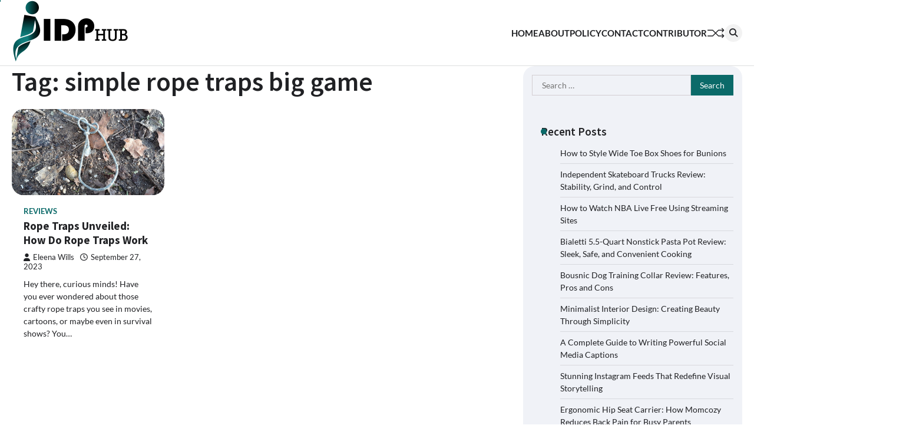

--- FILE ---
content_type: text/html; charset=UTF-8
request_url: https://ldphub.com/tag/simple-rope-traps-big-game/
body_size: 20459
content:
<!doctype html>
<html lang="en-US">
<head>
	<meta charset="UTF-8">
	<meta name="viewport" content="width=device-width, initial-scale=1">
	<link rel="profile" href="https://gmpg.org/xfn/11">

	<meta name='robots' content='index, follow, max-image-preview:large, max-snippet:-1, max-video-preview:-1' />

	<!-- This site is optimized with the Yoast SEO plugin v26.7 - https://yoast.com/wordpress/plugins/seo/ -->
	<title>simple rope traps big game Archives - IDPHub</title>
	<link rel="canonical" href="https://ldphub.com/tag/simple-rope-traps-big-game/" />
	<meta property="og:locale" content="en_US" />
	<meta property="og:type" content="article" />
	<meta property="og:title" content="simple rope traps big game Archives - IDPHub" />
	<meta property="og:url" content="https://ldphub.com/tag/simple-rope-traps-big-game/" />
	<meta property="og:site_name" content="IDPHub" />
	<meta name="twitter:card" content="summary_large_image" />
	<script type="application/ld+json" class="yoast-schema-graph">{"@context":"https://schema.org","@graph":[{"@type":"CollectionPage","@id":"https://ldphub.com/tag/simple-rope-traps-big-game/","url":"https://ldphub.com/tag/simple-rope-traps-big-game/","name":"simple rope traps big game Archives - IDPHub","isPartOf":{"@id":"https://ldphub.com/#website"},"primaryImageOfPage":{"@id":"https://ldphub.com/tag/simple-rope-traps-big-game/#primaryimage"},"image":{"@id":"https://ldphub.com/tag/simple-rope-traps-big-game/#primaryimage"},"thumbnailUrl":"https://ldphub.com/wp-content/uploads/2023/09/How-Do-Rope-Traps-Work1.jpg","breadcrumb":{"@id":"https://ldphub.com/tag/simple-rope-traps-big-game/#breadcrumb"},"inLanguage":"en-US"},{"@type":"ImageObject","inLanguage":"en-US","@id":"https://ldphub.com/tag/simple-rope-traps-big-game/#primaryimage","url":"https://ldphub.com/wp-content/uploads/2023/09/How-Do-Rope-Traps-Work1.jpg","contentUrl":"https://ldphub.com/wp-content/uploads/2023/09/How-Do-Rope-Traps-Work1.jpg","width":1024,"height":576,"caption":"How Do Rope Traps Work"},{"@type":"BreadcrumbList","@id":"https://ldphub.com/tag/simple-rope-traps-big-game/#breadcrumb","itemListElement":[{"@type":"ListItem","position":1,"name":"Home","item":"https://ldphub.com/"},{"@type":"ListItem","position":2,"name":"simple rope traps big game"}]},{"@type":"WebSite","@id":"https://ldphub.com/#website","url":"https://ldphub.com/","name":"IDPHub","description":"It differentiates the brand","publisher":{"@id":"https://ldphub.com/#organization"},"potentialAction":[{"@type":"SearchAction","target":{"@type":"EntryPoint","urlTemplate":"https://ldphub.com/?s={search_term_string}"},"query-input":{"@type":"PropertyValueSpecification","valueRequired":true,"valueName":"search_term_string"}}],"inLanguage":"en-US"},{"@type":"Organization","@id":"https://ldphub.com/#organization","name":"IDPHub","url":"https://ldphub.com/","logo":{"@type":"ImageObject","inLanguage":"en-US","@id":"https://ldphub.com/#/schema/logo/image/","url":"https://ldphub.com/wp-content/uploads/2024/05/idbhub-logo.png","contentUrl":"https://ldphub.com/wp-content/uploads/2024/05/idbhub-logo.png","width":400,"height":210,"caption":"IDPHub"},"image":{"@id":"https://ldphub.com/#/schema/logo/image/"}}]}</script>
	<!-- / Yoast SEO plugin. -->


<link rel='dns-prefetch' href='//www.googletagmanager.com' />
<link href='https://fonts.gstatic.com' crossorigin rel='preconnect' />
<link rel="alternate" type="application/rss+xml" title="IDPHub &raquo; Feed" href="https://ldphub.com/feed/" />
<link rel="alternate" type="application/rss+xml" title="IDPHub &raquo; Comments Feed" href="https://ldphub.com/comments/feed/" />
<link rel="alternate" type="application/rss+xml" title="IDPHub &raquo; simple rope traps big game Tag Feed" href="https://ldphub.com/tag/simple-rope-traps-big-game/feed/" />
<style id='wp-img-auto-sizes-contain-inline-css'>
img:is([sizes=auto i],[sizes^="auto," i]){contain-intrinsic-size:3000px 1500px}
/*# sourceURL=wp-img-auto-sizes-contain-inline-css */
</style>
<style id='wp-emoji-styles-inline-css'>

	img.wp-smiley, img.emoji {
		display: inline !important;
		border: none !important;
		box-shadow: none !important;
		height: 1em !important;
		width: 1em !important;
		margin: 0 0.07em !important;
		vertical-align: -0.1em !important;
		background: none !important;
		padding: 0 !important;
	}
/*# sourceURL=wp-emoji-styles-inline-css */
</style>
<style id='wp-block-library-inline-css'>
:root{--wp-block-synced-color:#7a00df;--wp-block-synced-color--rgb:122,0,223;--wp-bound-block-color:var(--wp-block-synced-color);--wp-editor-canvas-background:#ddd;--wp-admin-theme-color:#007cba;--wp-admin-theme-color--rgb:0,124,186;--wp-admin-theme-color-darker-10:#006ba1;--wp-admin-theme-color-darker-10--rgb:0,107,160.5;--wp-admin-theme-color-darker-20:#005a87;--wp-admin-theme-color-darker-20--rgb:0,90,135;--wp-admin-border-width-focus:2px}@media (min-resolution:192dpi){:root{--wp-admin-border-width-focus:1.5px}}.wp-element-button{cursor:pointer}:root .has-very-light-gray-background-color{background-color:#eee}:root .has-very-dark-gray-background-color{background-color:#313131}:root .has-very-light-gray-color{color:#eee}:root .has-very-dark-gray-color{color:#313131}:root .has-vivid-green-cyan-to-vivid-cyan-blue-gradient-background{background:linear-gradient(135deg,#00d084,#0693e3)}:root .has-purple-crush-gradient-background{background:linear-gradient(135deg,#34e2e4,#4721fb 50%,#ab1dfe)}:root .has-hazy-dawn-gradient-background{background:linear-gradient(135deg,#faaca8,#dad0ec)}:root .has-subdued-olive-gradient-background{background:linear-gradient(135deg,#fafae1,#67a671)}:root .has-atomic-cream-gradient-background{background:linear-gradient(135deg,#fdd79a,#004a59)}:root .has-nightshade-gradient-background{background:linear-gradient(135deg,#330968,#31cdcf)}:root .has-midnight-gradient-background{background:linear-gradient(135deg,#020381,#2874fc)}:root{--wp--preset--font-size--normal:16px;--wp--preset--font-size--huge:42px}.has-regular-font-size{font-size:1em}.has-larger-font-size{font-size:2.625em}.has-normal-font-size{font-size:var(--wp--preset--font-size--normal)}.has-huge-font-size{font-size:var(--wp--preset--font-size--huge)}.has-text-align-center{text-align:center}.has-text-align-left{text-align:left}.has-text-align-right{text-align:right}.has-fit-text{white-space:nowrap!important}#end-resizable-editor-section{display:none}.aligncenter{clear:both}.items-justified-left{justify-content:flex-start}.items-justified-center{justify-content:center}.items-justified-right{justify-content:flex-end}.items-justified-space-between{justify-content:space-between}.screen-reader-text{border:0;clip-path:inset(50%);height:1px;margin:-1px;overflow:hidden;padding:0;position:absolute;width:1px;word-wrap:normal!important}.screen-reader-text:focus{background-color:#ddd;clip-path:none;color:#444;display:block;font-size:1em;height:auto;left:5px;line-height:normal;padding:15px 23px 14px;text-decoration:none;top:5px;width:auto;z-index:100000}html :where(.has-border-color){border-style:solid}html :where([style*=border-top-color]){border-top-style:solid}html :where([style*=border-right-color]){border-right-style:solid}html :where([style*=border-bottom-color]){border-bottom-style:solid}html :where([style*=border-left-color]){border-left-style:solid}html :where([style*=border-width]){border-style:solid}html :where([style*=border-top-width]){border-top-style:solid}html :where([style*=border-right-width]){border-right-style:solid}html :where([style*=border-bottom-width]){border-bottom-style:solid}html :where([style*=border-left-width]){border-left-style:solid}html :where(img[class*=wp-image-]){height:auto;max-width:100%}:where(figure){margin:0 0 1em}html :where(.is-position-sticky){--wp-admin--admin-bar--position-offset:var(--wp-admin--admin-bar--height,0px)}@media screen and (max-width:600px){html :where(.is-position-sticky){--wp-admin--admin-bar--position-offset:0px}}

/*# sourceURL=wp-block-library-inline-css */
</style><style id='global-styles-inline-css'>
:root{--wp--preset--aspect-ratio--square: 1;--wp--preset--aspect-ratio--4-3: 4/3;--wp--preset--aspect-ratio--3-4: 3/4;--wp--preset--aspect-ratio--3-2: 3/2;--wp--preset--aspect-ratio--2-3: 2/3;--wp--preset--aspect-ratio--16-9: 16/9;--wp--preset--aspect-ratio--9-16: 9/16;--wp--preset--color--black: #000000;--wp--preset--color--cyan-bluish-gray: #abb8c3;--wp--preset--color--white: #ffffff;--wp--preset--color--pale-pink: #f78da7;--wp--preset--color--vivid-red: #cf2e2e;--wp--preset--color--luminous-vivid-orange: #ff6900;--wp--preset--color--luminous-vivid-amber: #fcb900;--wp--preset--color--light-green-cyan: #7bdcb5;--wp--preset--color--vivid-green-cyan: #00d084;--wp--preset--color--pale-cyan-blue: #8ed1fc;--wp--preset--color--vivid-cyan-blue: #0693e3;--wp--preset--color--vivid-purple: #9b51e0;--wp--preset--gradient--vivid-cyan-blue-to-vivid-purple: linear-gradient(135deg,rgb(6,147,227) 0%,rgb(155,81,224) 100%);--wp--preset--gradient--light-green-cyan-to-vivid-green-cyan: linear-gradient(135deg,rgb(122,220,180) 0%,rgb(0,208,130) 100%);--wp--preset--gradient--luminous-vivid-amber-to-luminous-vivid-orange: linear-gradient(135deg,rgb(252,185,0) 0%,rgb(255,105,0) 100%);--wp--preset--gradient--luminous-vivid-orange-to-vivid-red: linear-gradient(135deg,rgb(255,105,0) 0%,rgb(207,46,46) 100%);--wp--preset--gradient--very-light-gray-to-cyan-bluish-gray: linear-gradient(135deg,rgb(238,238,238) 0%,rgb(169,184,195) 100%);--wp--preset--gradient--cool-to-warm-spectrum: linear-gradient(135deg,rgb(74,234,220) 0%,rgb(151,120,209) 20%,rgb(207,42,186) 40%,rgb(238,44,130) 60%,rgb(251,105,98) 80%,rgb(254,248,76) 100%);--wp--preset--gradient--blush-light-purple: linear-gradient(135deg,rgb(255,206,236) 0%,rgb(152,150,240) 100%);--wp--preset--gradient--blush-bordeaux: linear-gradient(135deg,rgb(254,205,165) 0%,rgb(254,45,45) 50%,rgb(107,0,62) 100%);--wp--preset--gradient--luminous-dusk: linear-gradient(135deg,rgb(255,203,112) 0%,rgb(199,81,192) 50%,rgb(65,88,208) 100%);--wp--preset--gradient--pale-ocean: linear-gradient(135deg,rgb(255,245,203) 0%,rgb(182,227,212) 50%,rgb(51,167,181) 100%);--wp--preset--gradient--electric-grass: linear-gradient(135deg,rgb(202,248,128) 0%,rgb(113,206,126) 100%);--wp--preset--gradient--midnight: linear-gradient(135deg,rgb(2,3,129) 0%,rgb(40,116,252) 100%);--wp--preset--font-size--small: 13px;--wp--preset--font-size--medium: 20px;--wp--preset--font-size--large: 36px;--wp--preset--font-size--x-large: 42px;--wp--preset--spacing--20: 0.44rem;--wp--preset--spacing--30: 0.67rem;--wp--preset--spacing--40: 1rem;--wp--preset--spacing--50: 1.5rem;--wp--preset--spacing--60: 2.25rem;--wp--preset--spacing--70: 3.38rem;--wp--preset--spacing--80: 5.06rem;--wp--preset--shadow--natural: 6px 6px 9px rgba(0, 0, 0, 0.2);--wp--preset--shadow--deep: 12px 12px 50px rgba(0, 0, 0, 0.4);--wp--preset--shadow--sharp: 6px 6px 0px rgba(0, 0, 0, 0.2);--wp--preset--shadow--outlined: 6px 6px 0px -3px rgb(255, 255, 255), 6px 6px rgb(0, 0, 0);--wp--preset--shadow--crisp: 6px 6px 0px rgb(0, 0, 0);}:where(.is-layout-flex){gap: 0.5em;}:where(.is-layout-grid){gap: 0.5em;}body .is-layout-flex{display: flex;}.is-layout-flex{flex-wrap: wrap;align-items: center;}.is-layout-flex > :is(*, div){margin: 0;}body .is-layout-grid{display: grid;}.is-layout-grid > :is(*, div){margin: 0;}:where(.wp-block-columns.is-layout-flex){gap: 2em;}:where(.wp-block-columns.is-layout-grid){gap: 2em;}:where(.wp-block-post-template.is-layout-flex){gap: 1.25em;}:where(.wp-block-post-template.is-layout-grid){gap: 1.25em;}.has-black-color{color: var(--wp--preset--color--black) !important;}.has-cyan-bluish-gray-color{color: var(--wp--preset--color--cyan-bluish-gray) !important;}.has-white-color{color: var(--wp--preset--color--white) !important;}.has-pale-pink-color{color: var(--wp--preset--color--pale-pink) !important;}.has-vivid-red-color{color: var(--wp--preset--color--vivid-red) !important;}.has-luminous-vivid-orange-color{color: var(--wp--preset--color--luminous-vivid-orange) !important;}.has-luminous-vivid-amber-color{color: var(--wp--preset--color--luminous-vivid-amber) !important;}.has-light-green-cyan-color{color: var(--wp--preset--color--light-green-cyan) !important;}.has-vivid-green-cyan-color{color: var(--wp--preset--color--vivid-green-cyan) !important;}.has-pale-cyan-blue-color{color: var(--wp--preset--color--pale-cyan-blue) !important;}.has-vivid-cyan-blue-color{color: var(--wp--preset--color--vivid-cyan-blue) !important;}.has-vivid-purple-color{color: var(--wp--preset--color--vivid-purple) !important;}.has-black-background-color{background-color: var(--wp--preset--color--black) !important;}.has-cyan-bluish-gray-background-color{background-color: var(--wp--preset--color--cyan-bluish-gray) !important;}.has-white-background-color{background-color: var(--wp--preset--color--white) !important;}.has-pale-pink-background-color{background-color: var(--wp--preset--color--pale-pink) !important;}.has-vivid-red-background-color{background-color: var(--wp--preset--color--vivid-red) !important;}.has-luminous-vivid-orange-background-color{background-color: var(--wp--preset--color--luminous-vivid-orange) !important;}.has-luminous-vivid-amber-background-color{background-color: var(--wp--preset--color--luminous-vivid-amber) !important;}.has-light-green-cyan-background-color{background-color: var(--wp--preset--color--light-green-cyan) !important;}.has-vivid-green-cyan-background-color{background-color: var(--wp--preset--color--vivid-green-cyan) !important;}.has-pale-cyan-blue-background-color{background-color: var(--wp--preset--color--pale-cyan-blue) !important;}.has-vivid-cyan-blue-background-color{background-color: var(--wp--preset--color--vivid-cyan-blue) !important;}.has-vivid-purple-background-color{background-color: var(--wp--preset--color--vivid-purple) !important;}.has-black-border-color{border-color: var(--wp--preset--color--black) !important;}.has-cyan-bluish-gray-border-color{border-color: var(--wp--preset--color--cyan-bluish-gray) !important;}.has-white-border-color{border-color: var(--wp--preset--color--white) !important;}.has-pale-pink-border-color{border-color: var(--wp--preset--color--pale-pink) !important;}.has-vivid-red-border-color{border-color: var(--wp--preset--color--vivid-red) !important;}.has-luminous-vivid-orange-border-color{border-color: var(--wp--preset--color--luminous-vivid-orange) !important;}.has-luminous-vivid-amber-border-color{border-color: var(--wp--preset--color--luminous-vivid-amber) !important;}.has-light-green-cyan-border-color{border-color: var(--wp--preset--color--light-green-cyan) !important;}.has-vivid-green-cyan-border-color{border-color: var(--wp--preset--color--vivid-green-cyan) !important;}.has-pale-cyan-blue-border-color{border-color: var(--wp--preset--color--pale-cyan-blue) !important;}.has-vivid-cyan-blue-border-color{border-color: var(--wp--preset--color--vivid-cyan-blue) !important;}.has-vivid-purple-border-color{border-color: var(--wp--preset--color--vivid-purple) !important;}.has-vivid-cyan-blue-to-vivid-purple-gradient-background{background: var(--wp--preset--gradient--vivid-cyan-blue-to-vivid-purple) !important;}.has-light-green-cyan-to-vivid-green-cyan-gradient-background{background: var(--wp--preset--gradient--light-green-cyan-to-vivid-green-cyan) !important;}.has-luminous-vivid-amber-to-luminous-vivid-orange-gradient-background{background: var(--wp--preset--gradient--luminous-vivid-amber-to-luminous-vivid-orange) !important;}.has-luminous-vivid-orange-to-vivid-red-gradient-background{background: var(--wp--preset--gradient--luminous-vivid-orange-to-vivid-red) !important;}.has-very-light-gray-to-cyan-bluish-gray-gradient-background{background: var(--wp--preset--gradient--very-light-gray-to-cyan-bluish-gray) !important;}.has-cool-to-warm-spectrum-gradient-background{background: var(--wp--preset--gradient--cool-to-warm-spectrum) !important;}.has-blush-light-purple-gradient-background{background: var(--wp--preset--gradient--blush-light-purple) !important;}.has-blush-bordeaux-gradient-background{background: var(--wp--preset--gradient--blush-bordeaux) !important;}.has-luminous-dusk-gradient-background{background: var(--wp--preset--gradient--luminous-dusk) !important;}.has-pale-ocean-gradient-background{background: var(--wp--preset--gradient--pale-ocean) !important;}.has-electric-grass-gradient-background{background: var(--wp--preset--gradient--electric-grass) !important;}.has-midnight-gradient-background{background: var(--wp--preset--gradient--midnight) !important;}.has-small-font-size{font-size: var(--wp--preset--font-size--small) !important;}.has-medium-font-size{font-size: var(--wp--preset--font-size--medium) !important;}.has-large-font-size{font-size: var(--wp--preset--font-size--large) !important;}.has-x-large-font-size{font-size: var(--wp--preset--font-size--x-large) !important;}
/*# sourceURL=global-styles-inline-css */
</style>

<style id='classic-theme-styles-inline-css'>
/*! This file is auto-generated */
.wp-block-button__link{color:#fff;background-color:#32373c;border-radius:9999px;box-shadow:none;text-decoration:none;padding:calc(.667em + 2px) calc(1.333em + 2px);font-size:1.125em}.wp-block-file__button{background:#32373c;color:#fff;text-decoration:none}
/*# sourceURL=/wp-includes/css/classic-themes.min.css */
</style>
<link rel='stylesheet' id='contact-form-7-css' href='https://ldphub.com/wp-content/plugins/contact-form-7/includes/css/styles.css?ver=6.1.4' media='all' />
<link rel='stylesheet' id='cookie-law-info-css' href='https://ldphub.com/wp-content/plugins/cookie-law-info/legacy/public/css/cookie-law-info-public.css?ver=3.3.9.1' media='all' />
<link rel='stylesheet' id='cookie-law-info-gdpr-css' href='https://ldphub.com/wp-content/plugins/cookie-law-info/legacy/public/css/cookie-law-info-gdpr.css?ver=3.3.9.1' media='all' />
<link rel='stylesheet' id='ez-toc-css' href='https://ldphub.com/wp-content/plugins/easy-table-of-contents/assets/css/screen.min.css?ver=2.0.80' media='all' />
<style id='ez-toc-inline-css'>
div#ez-toc-container .ez-toc-title {font-size: 120%;}div#ez-toc-container .ez-toc-title {font-weight: 500;}div#ez-toc-container ul li , div#ez-toc-container ul li a {font-size: 95%;}div#ez-toc-container ul li , div#ez-toc-container ul li a {font-weight: 500;}div#ez-toc-container nav ul ul li {font-size: 90%;}.ez-toc-box-title {font-weight: bold; margin-bottom: 10px; text-align: center; text-transform: uppercase; letter-spacing: 1px; color: #666; padding-bottom: 5px;position:absolute;top:-4%;left:5%;background-color: inherit;transition: top 0.3s ease;}.ez-toc-box-title.toc-closed {top:-25%;}
.ez-toc-container-direction {direction: ltr;}.ez-toc-counter ul{counter-reset: item ;}.ez-toc-counter nav ul li a::before {content: counters(item, '.', decimal) '. ';display: inline-block;counter-increment: item;flex-grow: 0;flex-shrink: 0;margin-right: .2em; float: left; }.ez-toc-widget-direction {direction: ltr;}.ez-toc-widget-container ul{counter-reset: item ;}.ez-toc-widget-container nav ul li a::before {content: counters(item, '.', decimal) '. ';display: inline-block;counter-increment: item;flex-grow: 0;flex-shrink: 0;margin-right: .2em; float: left; }
/*# sourceURL=ez-toc-inline-css */
</style>
<link rel='stylesheet' id='flash-news-slick-style-css' href='https://ldphub.com/wp-content/themes/flash-news/assets/css/slick.min.css?ver=1.8.1' media='all' />
<link rel='stylesheet' id='flash-news-fontawesome-style-css' href='https://ldphub.com/wp-content/themes/flash-news/assets/css/fontawesome.min.css?ver=6.4.2' media='all' />
<link rel='stylesheet' id='flash-news-google-fonts-css' href='https://ldphub.com/wp-content/fonts/f7f278e2e401b4da684870f2312effcf.css' media='all' />
<link rel='stylesheet' id='flash-news-style-css' href='https://ldphub.com/wp-content/themes/flash-news/style.css?ver=1.1.2' media='all' />
<style id='flash-news-style-inline-css'>

    /* Color */
    :root {
        --header-text-color: #blank;
    }
    
    /* Typograhpy */
    :root {
        --font-heading: "Source Sans Pro", serif;
        --font-main: -apple-system, BlinkMacSystemFont,"Lato", "Segoe UI", Roboto, Oxygen-Sans, Ubuntu, Cantarell, "Helvetica Neue", sans-serif;
    }

    body,
	button, input, select, optgroup, textarea {
        font-family: "Lato", serif;
	}

	.site-title a {
        font-family: "Source Sans Pro", serif;
	}
    
	.site-description {
        font-family: "Lato", serif;
	}
    
/*# sourceURL=flash-news-style-inline-css */
</style>
<script src="https://ldphub.com/wp-includes/js/jquery/jquery.min.js?ver=3.7.1" id="jquery-core-js"></script>
<script src="https://ldphub.com/wp-includes/js/jquery/jquery-migrate.min.js?ver=3.4.1" id="jquery-migrate-js"></script>
<script data-rocketlazyloadscript='[data-uri]' id="cookie-law-info-js-extra"></script>
<script data-rocketlazyloadscript='https://ldphub.com/wp-content/plugins/cookie-law-info/legacy/public/js/cookie-law-info-public.js?ver=3.3.9.1'  id="cookie-law-info-js"></script>

<!-- Google tag (gtag.js) snippet added by Site Kit -->
<!-- Google Analytics snippet added by Site Kit -->
<script data-rocketlazyloadscript='https://www.googletagmanager.com/gtag/js?id=G-3Z3TN59VTT'  id="google_gtagjs-js" async></script>
<script data-rocketlazyloadscript='[data-uri]' id="google_gtagjs-js-after"></script>
<link rel="https://api.w.org/" href="https://ldphub.com/wp-json/" /><link rel="alternate" title="JSON" type="application/json" href="https://ldphub.com/wp-json/wp/v2/tags/360" /><link rel="EditURI" type="application/rsd+xml" title="RSD" href="https://ldphub.com/xmlrpc.php?rsd" />
<meta name="generator" content="WordPress 6.9" />
<meta name="generator" content="Site Kit by Google 1.170.0" /><script data-rocketlazyloadscript='https://pagead2.googlesyndication.com/pagead/js/adsbygoogle.js?client=ca-pub-0124197621847357' async 
     crossorigin="anonymous"></script>
<!-- 5d907eb3818348940b10ad33081129f5c5609944 -->
<meta name="publication-media-verification" content="df352ed8da844306a28368ca902548f1">
<meta name="icopify-verification" content="ownoyc1481089c5334fc8394657538cf4335c">
<meta name="google-site-verification" content="DCGRcaSZ6VTGJC0-1UAP4_SXSSXmmQW0YVIB0WGxic8" />
<!-- Google tag (gtag.js) -->
<script data-rocketlazyloadscript='https://www.googletagmanager.com/gtag/js?id=G-3Z3TN59VTT' async ></script>
<script data-rocketlazyloadscript='[data-uri]' ></script>
<style type="text/css" id="breadcrumb-trail-css">.trail-items li::after {content: "/";}</style>
		<style type="text/css">
					.site-title,
			.site-description {
					display: none;
					position: absolute;
					clip: rect(1px, 1px, 1px, 1px);
				}
					</style>
		<link rel="icon" href="https://ldphub.com/wp-content/uploads/2024/05/cropped-idbhub-fav-32x32.png" sizes="32x32" />
<link rel="icon" href="https://ldphub.com/wp-content/uploads/2024/05/cropped-idbhub-fav-192x192.png" sizes="192x192" />
<link rel="apple-touch-icon" href="https://ldphub.com/wp-content/uploads/2024/05/cropped-idbhub-fav-180x180.png" />
<meta name="msapplication-TileImage" content="https://ldphub.com/wp-content/uploads/2024/05/cropped-idbhub-fav-270x270.png" />
		<style id="wp-custom-css">
			img.custom-logo {
    height: auto;
    max-width: 50%;
}

:root {
    --primary-color: #0b6a69;
}		</style>
		<noscript><style id="rocket-lazyload-nojs-css">.rll-youtube-player, [data-lazy-src]{display:none !important;}</style></noscript><link rel='stylesheet' id='cookie-law-info-table-css' href='https://ldphub.com/wp-content/plugins/cookie-law-info/legacy/public/css/cookie-law-info-table.css?ver=3.3.9.1' media='all' />
</head>

<body class="archive tag tag-simple-rope-traps-big-game tag-360 wp-custom-logo wp-embed-responsive wp-theme-flash-news hfeed right-sidebar light-theme">
		<div class="ascendoor-page-progress"></div>
	<div id="page" class="site ascendoor-site-wrapper">
		<a class="skip-link screen-reader-text" href="#primary">Skip to content</a>
		<div id="loader">
			<div class="loader-container">
				<div id="preloader loader-1">
					<div class="dot"></div>
				</div>
			</div>
		</div>
		<header id="masthead" class="site-header">
									<div data-bg="" class="middle-bottom-header rocket-lazyload" style="">
				<div class="middle-header-part">
					<div class="ascendoor-wrapper">
						<div class="middle-header-wrapper">
							<div class="site-branding">
																	<div class="site-logo">
										<a href="https://ldphub.com/" class="custom-logo-link" rel="home"><img width="400" height="210" src="data:image/svg+xml,%3Csvg%20xmlns='http://www.w3.org/2000/svg'%20viewBox='0%200%20400%20210'%3E%3C/svg%3E" class="custom-logo" alt="IDPHub" decoding="async" fetchpriority="high" data-lazy-src="https://ldphub.com/wp-content/uploads/2024/05/idbhub-logo.png" /><noscript><img width="400" height="210" src="https://ldphub.com/wp-content/uploads/2024/05/idbhub-logo.png" class="custom-logo" alt="IDPHub" decoding="async" fetchpriority="high" /></noscript></a>									</div>
																<div class="site-identity">
																			<p class="site-title"><a href="https://ldphub.com/" rel="home">IDPHub</a></p>
																				<p class="site-description">It differentiates the brand</p>
																		</div>
							</div><!-- .site-branding -->
							<div class="middle-header-navigation">
								<div class="navigation-part">
									<nav id="site-navigation" class="main-navigation">
										<button class="menu-toggle" aria-controls="primary-menu" aria-expanded="false">
											<span></span>
											<span></span>
											<span></span>
										</button>
										<div class="main-navigation-links">
											<div class="menu-menu-1-container"><ul id="menu-menu-1" class="menu"><li id="menu-item-3040" class="menu-item menu-item-type-post_type menu-item-object-page menu-item-home menu-item-3040"><a href="https://ldphub.com/">Home</a></li>
<li id="menu-item-3046" class="menu-item menu-item-type-post_type menu-item-object-page menu-item-3046"><a href="https://ldphub.com/about/">About</a></li>
<li id="menu-item-3041" class="menu-item menu-item-type-post_type menu-item-object-page menu-item-privacy-policy menu-item-3041"><a rel="privacy-policy" href="https://ldphub.com/privacy-policy/">Policy</a></li>
<li id="menu-item-3043" class="menu-item menu-item-type-post_type menu-item-object-page menu-item-3043"><a href="https://ldphub.com/contact/">Contact</a></li>
<li id="menu-item-3042" class="menu-item menu-item-type-post_type menu-item-object-page menu-item-3042"><a href="https://ldphub.com/become-a-contributor/">Contributor</a></li>
</ul></div>										</div>
									</nav><!-- #site-navigation -->
								</div>
								<div class="bottom-header-right-part">
									<div class="ramdom-post">
																						<a href="https://ldphub.com/luka-modric-net-worth-biography-and-lifestyle/" data-title="View Random Post">
													<svg xmlns="http://www.w3.org/2000/svg" x="0px" y="0px" viewBox="0 0 100 100">
														<polyline class="line arrow-end top" points="5.6,34.2 33.2,34.4 65.6,66.8 93.4,66.3 "/>
														<polyline class="line arrow-end bottom" points="5.6,66.8 33.2,66.6 65.6,34.2 93.4,34.7 "/>
														<polyline class="line" points="85.9,24.5 95.4,34.2 86.6,43.5 "/>
														<polyline class="line" points="85.9,56.5 95.4,66.2 86.6,75.5 "/>
													</svg>
												</a>
																					</div>
									<div class="header-search">
										<div class="header-search-wrap">
											<a href="#" title="Search" class="header-search-icon">
												<i class="fa fa-search"></i>
											</a>
											<div class="header-search-form">
												<form role="search" method="get" class="search-form" action="https://ldphub.com/">
				<label>
					<span class="screen-reader-text">Search for:</span>
					<input type="search" class="search-field" placeholder="Search &hellip;" value="" name="s" />
				</label>
				<input type="submit" class="search-submit" value="Search" />
			</form>											</div>
										</div>
									</div>
								</div>
							</div>
						</div>
					</div>
				</div>
			</div>
		</header><!-- #masthead -->

			<div id="content" class="site-content">
			<div class="ascendoor-wrapper">
				<div class="ascendoor-page">
				<main id="primary" class="site-main">
			<header class="page-header">
			<h1 class="page-title">Tag: <span>simple rope traps big game</span></h1>		</header><!-- .page-header -->
		<div class="magazine-archive-layout grid-layout grid-column-3">
			
<article id="post-2302" class="post-2302 post type-post status-publish format-standard has-post-thumbnail hentry category-reviews tag-how-do-rope-traps-work tag-how-to-make-rope-traps tag-hunting-techniques tag-rope-snares tag-rope-traps tag-simple-rope-traps-big-game tag-trap-mechanisms tag-what-are-rope-traps-grab-your-foot-hang">
	<div class="mag-post-single">
		<div class="mag-post-img">
			
			<a class="post-thumbnail" href="https://ldphub.com/how-do-rope-traps-work/" aria-hidden="true">
				<img width="1024" height="576" src="data:image/svg+xml,%3Csvg%20xmlns='http://www.w3.org/2000/svg'%20viewBox='0%200%201024%20576'%3E%3C/svg%3E" class="attachment-post-thumbnail size-post-thumbnail wp-post-image" alt="Rope Traps Unveiled: How Do Rope Traps Work" decoding="async" data-lazy-src="https://ldphub.com/wp-content/uploads/2023/09/How-Do-Rope-Traps-Work1.jpg" /><noscript><img width="1024" height="576" src="https://ldphub.com/wp-content/uploads/2023/09/How-Do-Rope-Traps-Work1.jpg" class="attachment-post-thumbnail size-post-thumbnail wp-post-image" alt="Rope Traps Unveiled: How Do Rope Traps Work" decoding="async" /></noscript>			</a>

					</div>
		<div class="mag-post-detail">
							<div class="mag-post-category">
					<a href="https://ldphub.com/category/reviews/">Reviews</a>				</div>
				<h2 class="entry-title mag-post-title"><a href="https://ldphub.com/how-do-rope-traps-work/" rel="bookmark">Rope Traps Unveiled: How Do Rope Traps Work</a></h2>			<div class="mag-post-meta">
				<span class="post-author"> <a class="url fn n" href="https://ldphub.com/author/eleena/"><i class="fas fa-user"></i>Eleena Wills</a></span><span class="post-date"><a href="https://ldphub.com/how-do-rope-traps-work/" rel="bookmark"><i class="far fa-clock"></i><time class="entry-date published" datetime="2023-09-27T05:33:40+00:00">September 27, 2023</time><time class="updated" datetime="2023-09-27T05:33:42+00:00">September 27, 2023</time></a></span>			</div>
			<div class="mag-post-excerpt">
				<p>Hey there, curious minds! Have you ever wondered about those crafty rope traps you see in movies, cartoons, or maybe even in survival shows? You&hellip;</p>
			</div>
		</div>	
	</div>
</article><!-- #post-2302 -->
		</div>
		</main><!-- #main -->

<aside id="secondary" class="widget-area">
	<div class="secondary-widgets-section-inside">
		<section id="search-2" class="widget widget_search"><form role="search" method="get" class="search-form" action="https://ldphub.com/">
				<label>
					<span class="screen-reader-text">Search for:</span>
					<input type="search" class="search-field" placeholder="Search &hellip;" value="" name="s" />
				</label>
				<input type="submit" class="search-submit" value="Search" />
			</form></section>
		<section id="recent-posts-2" class="widget widget_recent_entries">
		<h2 class="widget-title"><span>Recent Posts</span></h2>
		<ul>
											<li>
					<a href="https://ldphub.com/how-to-style-wide-toe-box-shoes-for-bunions/">How to Style Wide Toe Box Shoes for Bunions</a>
									</li>
											<li>
					<a href="https://ldphub.com/independent-skateboard-trucks-review/">Independent Skateboard Trucks Review: Stability, Grind, and Control</a>
									</li>
											<li>
					<a href="https://ldphub.com/how-to-watch-nba-live-free-using-streaming-sites/">How to Watch NBA Live Free Using Streaming Sites</a>
									</li>
											<li>
					<a href="https://ldphub.com/bialetti-5-5-quart-nonstick-pasta-pot/">Bialetti 5.5-Quart Nonstick Pasta Pot Review: Sleek, Safe, and Convenient Cooking</a>
									</li>
											<li>
					<a href="https://ldphub.com/bousnic-dog-training-collar-review/">Bousnic Dog Training Collar Review: Features, Pros and Cons</a>
									</li>
											<li>
					<a href="https://ldphub.com/minimalist-interior-design-simplicity/">Minimalist Interior Design: Creating Beauty Through Simplicity</a>
									</li>
											<li>
					<a href="https://ldphub.com/powerful-social-media-captions-guide/">A Complete Guide to Writing Powerful Social Media Captions</a>
									</li>
											<li>
					<a href="https://ldphub.com/stunning-instagram-feeds-visual-storytelling/">Stunning Instagram Feeds That Redefine Visual Storytelling</a>
									</li>
											<li>
					<a href="https://ldphub.com/ergonomic-hip-seat-carrier/">Ergonomic Hip Seat Carrier: How Momcozy Reduces Back Pain for Busy Parents</a>
									</li>
											<li>
					<a href="https://ldphub.com/flowers-that-mean-love-in-different-cultures/">Flowers That Mean Love in Different Cultures and Traditions</a>
									</li>
					</ul>

		</section><section id="categories-4" class="widget widget_categories"><h2 class="widget-title"><span>Categories</span></h2>
			<ul>
					<li class="cat-item cat-item-16"><a href="https://ldphub.com/category/auto/">Auto</a>
</li>
	<li class="cat-item cat-item-15"><a href="https://ldphub.com/category/business/">Business</a>
</li>
	<li class="cat-item cat-item-14"><a href="https://ldphub.com/category/care/">Care</a>
</li>
	<li class="cat-item cat-item-13"><a href="https://ldphub.com/category/celebrity-life/">Celebrity Life</a>
</li>
	<li class="cat-item cat-item-12"><a href="https://ldphub.com/category/discussion/">Discussion</a>
</li>
	<li class="cat-item cat-item-11"><a href="https://ldphub.com/category/education/">Education</a>
</li>
	<li class="cat-item cat-item-17"><a href="https://ldphub.com/category/entertainment/">Entertainment</a>
</li>
	<li class="cat-item cat-item-66"><a href="https://ldphub.com/category/fashion/">Fashion</a>
</li>
	<li class="cat-item cat-item-9"><a href="https://ldphub.com/category/food-and-beverage/">Food and Beverage</a>
</li>
	<li class="cat-item cat-item-8"><a href="https://ldphub.com/category/home-improvement/">Home Improvement</a>
</li>
	<li class="cat-item cat-item-7"><a href="https://ldphub.com/category/lifestyle/">Lifestyle</a>
</li>
	<li class="cat-item cat-item-6"><a href="https://ldphub.com/category/love-and-relationship/">Love and Relationship</a>
</li>
	<li class="cat-item cat-item-137"><a href="https://ldphub.com/category/pet/">Pet</a>
</li>
	<li class="cat-item cat-item-1"><a href="https://ldphub.com/category/readers-choice/">Readers Choice</a>
</li>
	<li class="cat-item cat-item-186"><a href="https://ldphub.com/category/reviews/">Reviews</a>
</li>
	<li class="cat-item cat-item-5"><a href="https://ldphub.com/category/sports/">Sports</a>
</li>
	<li class="cat-item cat-item-4"><a href="https://ldphub.com/category/tech-and-gadgets/">Tech and Gadgets</a>
</li>
	<li class="cat-item cat-item-3"><a href="https://ldphub.com/category/travel/">Travel</a>
</li>
	<li class="cat-item cat-item-2"><a href="https://ldphub.com/category/wedding/">Wedding</a>
</li>
			</ul>

			</section><section id="flash_news_trending_posts_carousel_widget-3" class="widget ascendoor-widget magazine-trending-carousel-section">			<div class="section-header">
				<h2 class="widget-title"><span>Trending Posts</span></h2>			</div>
			<div class="magazine-section-body">
				<div class="magazine-trending-carousel-section-wrapper trending-carousel">
												<div class="mag-post-single has-image list-design">
								<div class="mag-post-img">
									<a href="https://ldphub.com/four-benefits-of-hiring-a-virtual-assistant/">
																			</a>
								</div>
								<div class="mag-post-detail">
									<div class="mag-post-category">
										<a href="https://ldphub.com/category/business/">Business</a>									</div>
									<h3 class="mag-post-title">
										<a href="https://ldphub.com/four-benefits-of-hiring-a-virtual-assistant/">Four benefits of hiring a virtual assistant</a>
									</h3>
									<div class="mag-post-meta">
										<span class="post-author">
											<a href="https://ldphub.com/author/eleena/"><i class="fas fa-user"></i>Eleena Wills</a>
										</span>
										<span class="post-date">
											<a href="https://ldphub.com/four-benefits-of-hiring-a-virtual-assistant/"><i class="far fa-clock"></i>December 17, 2025</a>
										</span>
									</div>
									<div class="mag-post-excerpt">
										<p>Businesses are exploring support models that allow them to scale without committing to permanent staff. One option is the use of remote administrative professionals, who can provide structured assistance while&hellip;</p>
									</div>
								</div>
							</div>
														<div class="mag-post-single has-image list-design">
								<div class="mag-post-img">
									<a href="https://ldphub.com/kitchenaid-3-piece-pasta-roller-cutter-set-review-is-it-worth-it/">
										<img width="650" height="488" src="data:image/svg+xml,%3Csvg%20xmlns='http://www.w3.org/2000/svg'%20viewBox='0%200%20650%20488'%3E%3C/svg%3E" class="attachment-post-thumbnail size-post-thumbnail wp-post-image" alt="KitchenAid pasta roller and cutter set displayed on a countertop with dough." decoding="async" data-lazy-src="https://ldphub.com/wp-content/uploads/2025/12/KitchenAid-Attachments-02.jpg" /><noscript><img width="650" height="488" src="https://ldphub.com/wp-content/uploads/2025/12/KitchenAid-Attachments-02.jpg" class="attachment-post-thumbnail size-post-thumbnail wp-post-image" alt="KitchenAid pasta roller and cutter set displayed on a countertop with dough." decoding="async" /></noscript>									</a>
								</div>
								<div class="mag-post-detail">
									<div class="mag-post-category">
										<a href="https://ldphub.com/category/food-and-beverage/">Food and Beverage</a>									</div>
									<h3 class="mag-post-title">
										<a href="https://ldphub.com/kitchenaid-3-piece-pasta-roller-cutter-set-review-is-it-worth-it/">KitchenAid 3-Piece Pasta Roller And Cutter Set Review: Is It Worth It?</a>
									</h3>
									<div class="mag-post-meta">
										<span class="post-author">
											<a href="https://ldphub.com/author/eleena/"><i class="fas fa-user"></i>Eleena Wills</a>
										</span>
										<span class="post-date">
											<a href="https://ldphub.com/kitchenaid-3-piece-pasta-roller-cutter-set-review-is-it-worth-it/"><i class="far fa-clock"></i>December 9, 2025</a>
										</span>
									</div>
									<div class="mag-post-excerpt">
										<p>Introduction: Elevate Your Pasta Game at Home There’s something magical about fresh, homemade pasta. The silky texture, the rich flavor, and the satisfaction of creating it from scratch make it&hellip;</p>
									</div>
								</div>
							</div>
														<div class="mag-post-single has-image list-design">
								<div class="mag-post-img">
									<a href="https://ldphub.com/box-vs-clam-reel-which-one-prevents-line-tangles/">
										<img width="1024" height="576" src="data:image/svg+xml,%3Csvg%20xmlns='http://www.w3.org/2000/svg'%20viewBox='0%200%201024%20576'%3E%3C/svg%3E" class="attachment-post-thumbnail size-post-thumbnail wp-post-image" alt="Sturdy cardboard box containing a fishing reel with protective padding inside" decoding="async" data-lazy-srcset="https://ldphub.com/wp-content/uploads/2025/12/Sturdy-cardboard-box-containing-a-fishing-reel-with-protective-padding-inside.jpg 1024w, https://ldphub.com/wp-content/uploads/2025/12/Sturdy-cardboard-box-containing-a-fishing-reel-with-protective-padding-inside-700x394.jpg 700w" data-lazy-sizes="(max-width: 1024px) 100vw, 1024px" data-lazy-src="https://ldphub.com/wp-content/uploads/2025/12/Sturdy-cardboard-box-containing-a-fishing-reel-with-protective-padding-inside.jpg" /><noscript><img width="1024" height="576" src="https://ldphub.com/wp-content/uploads/2025/12/Sturdy-cardboard-box-containing-a-fishing-reel-with-protective-padding-inside.jpg" class="attachment-post-thumbnail size-post-thumbnail wp-post-image" alt="Sturdy cardboard box containing a fishing reel with protective padding inside" decoding="async" srcset="https://ldphub.com/wp-content/uploads/2025/12/Sturdy-cardboard-box-containing-a-fishing-reel-with-protective-padding-inside.jpg 1024w, https://ldphub.com/wp-content/uploads/2025/12/Sturdy-cardboard-box-containing-a-fishing-reel-with-protective-padding-inside-700x394.jpg 700w" sizes="(max-width: 1024px) 100vw, 1024px" /></noscript>									</a>
								</div>
								<div class="mag-post-detail">
									<div class="mag-post-category">
										<a href="https://ldphub.com/category/reviews/">Reviews</a>									</div>
									<h3 class="mag-post-title">
										<a href="https://ldphub.com/box-vs-clam-reel-which-one-prevents-line-tangles/">Box vs Clam Reel: Which One Prevents Line Tangles?</a>
									</h3>
									<div class="mag-post-meta">
										<span class="post-author">
											<a href="https://ldphub.com/author/alexander/"><i class="fas fa-user"></i>Alexander</a>
										</span>
										<span class="post-date">
											<a href="https://ldphub.com/box-vs-clam-reel-which-one-prevents-line-tangles/"><i class="far fa-clock"></i>December 8, 2025</a>
										</span>
									</div>
									<div class="mag-post-excerpt">
										<p>Picture this. You stand by the lake at dawn, rod in hand, ready for a perfect cast. Suddenly, your line twists into a knotty mess. Frustration builds. Line tangles ruin&hellip;</p>
									</div>
								</div>
							</div>
														<div class="mag-post-single has-image list-design">
								<div class="mag-post-img">
									<a href="https://ldphub.com/category/home-improvement/what-are-the-five-steps-in-a-fire-risk-assessment/">
																			</a>
								</div>
								<div class="mag-post-detail">
									<div class="mag-post-category">
										<a href="https://ldphub.com/category/home-improvement/">Home Improvement</a>									</div>
									<h3 class="mag-post-title">
										<a href="https://ldphub.com/category/home-improvement/what-are-the-five-steps-in-a-fire-risk-assessment/">What are the five steps in a fire risk assessment?</a>
									</h3>
									<div class="mag-post-meta">
										<span class="post-author">
											<a href="https://ldphub.com/author/alexander/"><i class="fas fa-user"></i>Alexander</a>
										</span>
										<span class="post-date">
											<a href="https://ldphub.com/category/home-improvement/what-are-the-five-steps-in-a-fire-risk-assessment/"><i class="far fa-clock"></i>December 8, 2025</a>
										</span>
									</div>
									<div class="mag-post-excerpt">
										<p>When you book a fire risk assessment Northamptonshire, an independent expert will inspect your business to identify risks and validate your fire safety protocols. This is how they do it.&hellip;</p>
									</div>
								</div>
							</div>
														<div class="mag-post-single has-image list-design">
								<div class="mag-post-img">
									<a href="https://ldphub.com/lofe-buckwheat-pillow-explained/">
										<img width="1024" height="576" src="data:image/svg+xml,%3Csvg%20xmlns='http://www.w3.org/2000/svg'%20viewBox='0%200%201024%20576'%3E%3C/svg%3E" class="attachment-post-thumbnail size-post-thumbnail wp-post-image" alt="Woman sleeping peacefully on LOFE organic buckwheat pillow with adjustable loft" decoding="async" data-lazy-srcset="https://ldphub.com/wp-content/uploads/2025/12/Woman-sleeping-peacefully-on-LOFE-organic-buckwheat-pillow-with-adjustable-loft.jpg 1024w, https://ldphub.com/wp-content/uploads/2025/12/Woman-sleeping-peacefully-on-LOFE-organic-buckwheat-pillow-with-adjustable-loft-700x394.jpg 700w" data-lazy-sizes="(max-width: 1024px) 100vw, 1024px" data-lazy-src="https://ldphub.com/wp-content/uploads/2025/12/Woman-sleeping-peacefully-on-LOFE-organic-buckwheat-pillow-with-adjustable-loft.jpg" /><noscript><img width="1024" height="576" src="https://ldphub.com/wp-content/uploads/2025/12/Woman-sleeping-peacefully-on-LOFE-organic-buckwheat-pillow-with-adjustable-loft.jpg" class="attachment-post-thumbnail size-post-thumbnail wp-post-image" alt="Woman sleeping peacefully on LOFE organic buckwheat pillow with adjustable loft" decoding="async" srcset="https://ldphub.com/wp-content/uploads/2025/12/Woman-sleeping-peacefully-on-LOFE-organic-buckwheat-pillow-with-adjustable-loft.jpg 1024w, https://ldphub.com/wp-content/uploads/2025/12/Woman-sleeping-peacefully-on-LOFE-organic-buckwheat-pillow-with-adjustable-loft-700x394.jpg 700w" sizes="(max-width: 1024px) 100vw, 1024px" /></noscript>									</a>
								</div>
								<div class="mag-post-detail">
									<div class="mag-post-category">
										<a href="https://ldphub.com/category/lifestyle/">Lifestyle</a>									</div>
									<h3 class="mag-post-title">
										<a href="https://ldphub.com/lofe-buckwheat-pillow-explained/">Adjustable Comfort: LOFE Buckwheat Pillow Explained</a>
									</h3>
									<div class="mag-post-meta">
										<span class="post-author">
											<a href="https://ldphub.com/author/alexander/"><i class="fas fa-user"></i>Alexander</a>
										</span>
										<span class="post-date">
											<a href="https://ldphub.com/lofe-buckwheat-pillow-explained/"><i class="far fa-clock"></i>December 6, 2025</a>
										</span>
									</div>
									<div class="mag-post-excerpt">
										<p>Tossing and turning all night? Your pillow might be the real problem. Millions struggle with neck pain and poor sleep because standard pillows lose shape fast. In fact, the National&hellip;</p>
									</div>
								</div>
							</div>
														<div class="mag-post-single has-image list-design">
								<div class="mag-post-img">
									<a href="https://ldphub.com/g2plus-white-string-review/">
										<img width="1024" height="576" src="data:image/svg+xml,%3Csvg%20xmlns='http://www.w3.org/2000/svg'%20viewBox='0%200%201024%20576'%3E%3C/svg%3E" class="attachment-post-thumbnail size-post-thumbnail wp-post-image" alt="DIY crafts made using G2PLUS 328-foot white string" decoding="async" data-lazy-srcset="https://ldphub.com/wp-content/uploads/2025/12/G2PLUS-Twine-04.jpg 1024w, https://ldphub.com/wp-content/uploads/2025/12/G2PLUS-Twine-04-700x394.jpg 700w" data-lazy-sizes="(max-width: 1024px) 100vw, 1024px" data-lazy-src="https://ldphub.com/wp-content/uploads/2025/12/G2PLUS-Twine-04.jpg" /><noscript><img width="1024" height="576" src="https://ldphub.com/wp-content/uploads/2025/12/G2PLUS-Twine-04.jpg" class="attachment-post-thumbnail size-post-thumbnail wp-post-image" alt="DIY crafts made using G2PLUS 328-foot white string" decoding="async" srcset="https://ldphub.com/wp-content/uploads/2025/12/G2PLUS-Twine-04.jpg 1024w, https://ldphub.com/wp-content/uploads/2025/12/G2PLUS-Twine-04-700x394.jpg 700w" sizes="(max-width: 1024px) 100vw, 1024px" /></noscript>									</a>
								</div>
								<div class="mag-post-detail">
									<div class="mag-post-category">
										<a href="https://ldphub.com/category/reviews/">Reviews</a>									</div>
									<h3 class="mag-post-title">
										<a href="https://ldphub.com/g2plus-white-string-review/">G2PLUS White String Review: 328 Feet of Pure Crafting Power</a>
									</h3>
									<div class="mag-post-meta">
										<span class="post-author">
											<a href="https://ldphub.com/author/eleena/"><i class="fas fa-user"></i>Eleena Wills</a>
										</span>
										<span class="post-date">
											<a href="https://ldphub.com/g2plus-white-string-review/"><i class="far fa-clock"></i>December 2, 2025</a>
										</span>
									</div>
									<div class="mag-post-excerpt">
										<p>Introduction: Why String Matters More Than You Think When it comes to crafting, baking, or even DIY home projects, the smallest tools often make the biggest difference. Think about it—whether&hellip;</p>
									</div>
								</div>
							</div>
											</div>
			</div>
			</section>	</div>	
</aside><!-- #secondary -->
				</div>
			</div>
		</div><!-- #content -->
	
	<footer id="colophon" class="site-footer">
				<div class="site-footer-top">
			<div class="ascendoor-wrapper">
				<div class="footer-widgets-wrapper"> 
											<div class="footer-widget-single">
							
		<section id="recent-posts-4" class="widget widget_recent_entries">
		<h6 class="widget-title"><span>Recent Posts</span></h6>
		<ul>
											<li>
					<a href="https://ldphub.com/how-to-style-wide-toe-box-shoes-for-bunions/">How to Style Wide Toe Box Shoes for Bunions</a>
									</li>
											<li>
					<a href="https://ldphub.com/independent-skateboard-trucks-review/">Independent Skateboard Trucks Review: Stability, Grind, and Control</a>
									</li>
											<li>
					<a href="https://ldphub.com/how-to-watch-nba-live-free-using-streaming-sites/">How to Watch NBA Live Free Using Streaming Sites</a>
									</li>
											<li>
					<a href="https://ldphub.com/bialetti-5-5-quart-nonstick-pasta-pot/">Bialetti 5.5-Quart Nonstick Pasta Pot Review: Sleek, Safe, and Convenient Cooking</a>
									</li>
											<li>
					<a href="https://ldphub.com/bousnic-dog-training-collar-review/">Bousnic Dog Training Collar Review: Features, Pros and Cons</a>
									</li>
					</ul>

		</section>						</div>
											<div class="footer-widget-single">
							<section id="flash_news_magazine_small_list_widget-6" class="widget ascendoor-widget magazine-small-list-section style-1">			<div class="section-header">
				<h6 class="widget-title"><span>Popular Posts</span></h6>			</div>
			<div class="magazine-section-body">
				<div class="magazine-list-section-wrapper">
												<div class="mag-post-single has-image list-design">
								<div class="mag-post-img">
									<a href="https://ldphub.com/category/care/dealing-with-festive-allergies/">
																			</a>
								</div>
								<div class="mag-post-detail">
									<div class="mag-post-detail-inner">
										<div class="mag-post-category">
											<a href="https://ldphub.com/category/care/">Care</a>										</div>
										<h3 class="mag-post-title">
											<a href="https://ldphub.com/category/care/dealing-with-festive-allergies/">Dealing with Festive Allergies</a>
										</h3>
										<div class="mag-post-meta">
											<span class="post-author">
												<a href="https://ldphub.com/author/eleena/"><i class="fas fa-user"></i>Eleena Wills</a>
											</span>
											<span class="post-date">
												<a href="https://ldphub.com/category/care/dealing-with-festive-allergies/"><i class="far fa-clock"></i>December 27, 2025</a>
											</span>
										</div>
									</div>
								</div>
							</div>
														<div class="mag-post-single has-image list-design">
								<div class="mag-post-img">
									<a href="https://ldphub.com/category/home-improvement/flat-roof-sealant-vs-pitched-roofs-the-information-you-need-to-have/">
																			</a>
								</div>
								<div class="mag-post-detail">
									<div class="mag-post-detail-inner">
										<div class="mag-post-category">
											<a href="https://ldphub.com/category/home-improvement/">Home Improvement</a>										</div>
										<h3 class="mag-post-title">
											<a href="https://ldphub.com/category/home-improvement/flat-roof-sealant-vs-pitched-roofs-the-information-you-need-to-have/">Flat Roof Sealant vs Pitched Roofs: The Information You Need to Have!</a>
										</h3>
										<div class="mag-post-meta">
											<span class="post-author">
												<a href="https://ldphub.com/author/alexander/"><i class="fas fa-user"></i>Alexander</a>
											</span>
											<span class="post-date">
												<a href="https://ldphub.com/category/home-improvement/flat-roof-sealant-vs-pitched-roofs-the-information-you-need-to-have/"><i class="far fa-clock"></i>December 25, 2025</a>
											</span>
										</div>
									</div>
								</div>
							</div>
														<div class="mag-post-single has-image list-design">
								<div class="mag-post-img">
									<a href="https://ldphub.com/fine-jewellery-cleaning-and-storage-guide/">
										<img width="1024" height="576" src="data:image/svg+xml,%3Csvg%20xmlns='http://www.w3.org/2000/svg'%20viewBox='0%200%201024%20576'%3E%3C/svg%3E" class="attachment-post-thumbnail size-post-thumbnail wp-post-image" alt="Cleaning fine jewellery with mild soap and a soft brush" decoding="async" data-lazy-srcset="https://ldphub.com/wp-content/uploads/2025/12/What-is-the-best-way-to-prevent-jewellery-tarnish.jpg 1024w, https://ldphub.com/wp-content/uploads/2025/12/What-is-the-best-way-to-prevent-jewellery-tarnish-700x394.jpg 700w" data-lazy-sizes="(max-width: 1024px) 100vw, 1024px" data-lazy-src="https://ldphub.com/wp-content/uploads/2025/12/What-is-the-best-way-to-prevent-jewellery-tarnish.jpg" /><noscript><img width="1024" height="576" src="https://ldphub.com/wp-content/uploads/2025/12/What-is-the-best-way-to-prevent-jewellery-tarnish.jpg" class="attachment-post-thumbnail size-post-thumbnail wp-post-image" alt="Cleaning fine jewellery with mild soap and a soft brush" decoding="async" srcset="https://ldphub.com/wp-content/uploads/2025/12/What-is-the-best-way-to-prevent-jewellery-tarnish.jpg 1024w, https://ldphub.com/wp-content/uploads/2025/12/What-is-the-best-way-to-prevent-jewellery-tarnish-700x394.jpg 700w" sizes="(max-width: 1024px) 100vw, 1024px" /></noscript>									</a>
								</div>
								<div class="mag-post-detail">
									<div class="mag-post-detail-inner">
										<div class="mag-post-category">
											<a href="https://ldphub.com/category/reviews/">Reviews</a>										</div>
										<h3 class="mag-post-title">
											<a href="https://ldphub.com/fine-jewellery-cleaning-and-storage-guide/">Fine Jewellery Cleaning and Storage Guide for Long-Lasting Shine</a>
										</h3>
										<div class="mag-post-meta">
											<span class="post-author">
												<a href="https://ldphub.com/author/eleena/"><i class="fas fa-user"></i>Eleena Wills</a>
											</span>
											<span class="post-date">
												<a href="https://ldphub.com/fine-jewellery-cleaning-and-storage-guide/"><i class="far fa-clock"></i>December 25, 2025</a>
											</span>
										</div>
									</div>
								</div>
							</div>
											</div>
			</div>
			</section>						</div>
											<div class="footer-widget-single">
							<section id="flash_news_posts_carousel_widget-4" class="widget ascendoor-widget magazine-post-carousel-section">			<div class="section-header">
				<h6 class="widget-title"><span>Trending</span></h6>			</div>
			<div class="magazine-section-body">
				<div class="magazine-post-carousel-section-wrapper post-carousel magazine-carousel-slider-navigation">
												<div class="carousel-item">
								<div class="mag-post-single has-image">
									<div class="mag-post-img">
										<a href="https://ldphub.com/sustainable-tree-removal-practices-protect-property-planet/">
											<img width="1024" height="576" src="data:image/svg+xml,%3Csvg%20xmlns='http://www.w3.org/2000/svg'%20viewBox='0%200%201024%20576'%3E%3C/svg%3E" class="attachment-post-thumbnail size-post-thumbnail wp-post-image" alt="Are sustainable tree removal practices more expensive" decoding="async" data-lazy-srcset="https://ldphub.com/wp-content/uploads/2025/11/Can-a-tree-be-moved-instead-of-cut-down.jpg 1024w, https://ldphub.com/wp-content/uploads/2025/11/Can-a-tree-be-moved-instead-of-cut-down-700x394.jpg 700w" data-lazy-sizes="(max-width: 1024px) 100vw, 1024px" data-lazy-src="https://ldphub.com/wp-content/uploads/2025/11/Can-a-tree-be-moved-instead-of-cut-down.jpg" /><noscript><img width="1024" height="576" src="https://ldphub.com/wp-content/uploads/2025/11/Can-a-tree-be-moved-instead-of-cut-down.jpg" class="attachment-post-thumbnail size-post-thumbnail wp-post-image" alt="Are sustainable tree removal practices more expensive" decoding="async" srcset="https://ldphub.com/wp-content/uploads/2025/11/Can-a-tree-be-moved-instead-of-cut-down.jpg 1024w, https://ldphub.com/wp-content/uploads/2025/11/Can-a-tree-be-moved-instead-of-cut-down-700x394.jpg 700w" sizes="(max-width: 1024px) 100vw, 1024px" /></noscript>										</a>
									</div>
									<div class="mag-post-detail">
										<div class="mag-post-category">
											<a href="https://ldphub.com/category/reviews/">Reviews</a>										</div>
										<h3 class="mag-post-title">
											<a href="https://ldphub.com/sustainable-tree-removal-practices-protect-property-planet/">Sustainable Tree Removal Practices: How to Protect Your Property and the Planet</a>
										</h3>
										<div class="mag-post-meta">
											<span class="post-author">
												<a href="https://ldphub.com/author/eleena/"><i class="fas fa-user"></i>Eleena Wills</a>
											</span>
											<span class="post-date">
												<a href="https://ldphub.com/sustainable-tree-removal-practices-protect-property-planet/"><i class="far fa-clock"></i>November 30, 2025</a>
											</span>
										</div>
									</div>
								</div>
							</div>
														<div class="carousel-item">
								<div class="mag-post-single has-image">
									<div class="mag-post-img">
										<a href="https://ldphub.com/category/tech-and-gadgets/when-you-need-to-update-your-website-content/">
																					</a>
									</div>
									<div class="mag-post-detail">
										<div class="mag-post-category">
											<a href="https://ldphub.com/category/tech-and-gadgets/">Tech and Gadgets</a>										</div>
										<h3 class="mag-post-title">
											<a href="https://ldphub.com/category/tech-and-gadgets/when-you-need-to-update-your-website-content/">When you need to update your website content</a>
										</h3>
										<div class="mag-post-meta">
											<span class="post-author">
												<a href="https://ldphub.com/author/alexander/"><i class="fas fa-user"></i>Alexander</a>
											</span>
											<span class="post-date">
												<a href="https://ldphub.com/category/tech-and-gadgets/when-you-need-to-update-your-website-content/"><i class="far fa-clock"></i>November 27, 2025</a>
											</span>
										</div>
									</div>
								</div>
							</div>
														<div class="carousel-item">
								<div class="mag-post-single has-image">
									<div class="mag-post-img">
										<a href="https://ldphub.com/category/business/what-is-a-file-management-system/">
																					</a>
									</div>
									<div class="mag-post-detail">
										<div class="mag-post-category">
											<a href="https://ldphub.com/category/business/">Business</a>										</div>
										<h3 class="mag-post-title">
											<a href="https://ldphub.com/category/business/what-is-a-file-management-system/">What Is a File Management System?</a>
										</h3>
										<div class="mag-post-meta">
											<span class="post-author">
												<a href="https://ldphub.com/author/alexander/"><i class="fas fa-user"></i>Alexander</a>
											</span>
											<span class="post-date">
												<a href="https://ldphub.com/category/business/what-is-a-file-management-system/"><i class="far fa-clock"></i>November 27, 2025</a>
											</span>
										</div>
									</div>
								</div>
							</div>
														<div class="carousel-item">
								<div class="mag-post-single has-image">
									<div class="mag-post-img">
										<a href="https://ldphub.com/category/home-improvement/what-is-kitchen-cupboard-door-delamination/">
																					</a>
									</div>
									<div class="mag-post-detail">
										<div class="mag-post-category">
											<a href="https://ldphub.com/category/home-improvement/">Home Improvement</a>										</div>
										<h3 class="mag-post-title">
											<a href="https://ldphub.com/category/home-improvement/what-is-kitchen-cupboard-door-delamination/">What is kitchen cupboard door delamination?</a>
										</h3>
										<div class="mag-post-meta">
											<span class="post-author">
												<a href="https://ldphub.com/author/eleena/"><i class="fas fa-user"></i>Eleena Wills</a>
											</span>
											<span class="post-date">
												<a href="https://ldphub.com/category/home-improvement/what-is-kitchen-cupboard-door-delamination/"><i class="far fa-clock"></i>November 25, 2025</a>
											</span>
										</div>
									</div>
								</div>
							</div>
											</div>
			</div>
			</section>						</div>
											<div class="footer-widget-single">
							<section id="nav_menu-4" class="widget widget_nav_menu"><h6 class="widget-title"><span>Useful Links</span></h6><div class="menu-menu-1-container"><ul id="menu-menu-2" class="menu"><li class="menu-item menu-item-type-post_type menu-item-object-page menu-item-home menu-item-3040"><a href="https://ldphub.com/">Home</a></li>
<li class="menu-item menu-item-type-post_type menu-item-object-page menu-item-3046"><a href="https://ldphub.com/about/">About</a></li>
<li class="menu-item menu-item-type-post_type menu-item-object-page menu-item-privacy-policy menu-item-3041"><a rel="privacy-policy" href="https://ldphub.com/privacy-policy/">Policy</a></li>
<li class="menu-item menu-item-type-post_type menu-item-object-page menu-item-3043"><a href="https://ldphub.com/contact/">Contact</a></li>
<li class="menu-item menu-item-type-post_type menu-item-object-page menu-item-3042"><a href="https://ldphub.com/become-a-contributor/">Contributor</a></li>
</ul></div></section>						</div>
									</div>
			</div>
		</div><!-- .footer-top -->
				<div class="site-footer-bottom">
			<div class="ascendoor-wrapper">
				<div class="site-footer-bottom-wrapper">
					<div class="site-info">
							<span><a href="https://ldphub.com/">IDPHub</a> © 2026  | Flash News&nbsp;by&nbsp;<a target="_blank" href="https://ascendoor.com/">Ascendoor</a> | Powered by <a href="https://wordpress.org/" target="_blank">WordPress</a>. </span>					
						</div><!-- .site-info -->
				</div>
			</div>
		</div>
	</footer><!-- #colophon -->

			<a href="#" id="scroll-to-top" class="magazine-scroll-to-top"><i class="fas fa-chevron-up"></i></a>
		</div><!-- #page -->

<script type="speculationrules">
{"prefetch":[{"source":"document","where":{"and":[{"href_matches":"/*"},{"not":{"href_matches":["/wp-*.php","/wp-admin/*","/wp-content/uploads/*","/wp-content/*","/wp-content/plugins/*","/wp-content/themes/flash-news/*","/*\\?(.+)"]}},{"not":{"selector_matches":"a[rel~=\"nofollow\"]"}},{"not":{"selector_matches":".no-prefetch, .no-prefetch a"}}]},"eagerness":"conservative"}]}
</script>
<!--googleoff: all--><div id="cookie-law-info-bar" data-nosnippet="true"><span><div class="cli-bar-container cli-style-v2"><div class="cli-bar-message">We use cookies on our website to give you the most relevant experience by remembering your preferences and repeat visits. By clicking “Accept All”, you consent to the use of ALL the cookies. However, you may visit "Cookie Settings" to provide a controlled consent.</div><div class="cli-bar-btn_container"><a role='button' class="medium cli-plugin-button cli-plugin-main-button cli_settings_button" style="margin:0px 5px 0px 0px">Cookie Settings</a><a id="wt-cli-accept-all-btn" role='button' data-cli_action="accept_all" class="wt-cli-element medium cli-plugin-button wt-cli-accept-all-btn cookie_action_close_header cli_action_button">Accept All</a></div></div></span></div><div id="cookie-law-info-again" data-nosnippet="true"><span id="cookie_hdr_showagain">Manage consent</span></div><div class="cli-modal" data-nosnippet="true" id="cliSettingsPopup" tabindex="-1" role="dialog" aria-labelledby="cliSettingsPopup" aria-hidden="true">
  <div class="cli-modal-dialog" role="document">
	<div class="cli-modal-content cli-bar-popup">
		  <button type="button" class="cli-modal-close" id="cliModalClose">
			<svg class="" viewBox="0 0 24 24"><path d="M19 6.41l-1.41-1.41-5.59 5.59-5.59-5.59-1.41 1.41 5.59 5.59-5.59 5.59 1.41 1.41 5.59-5.59 5.59 5.59 1.41-1.41-5.59-5.59z"></path><path d="M0 0h24v24h-24z" fill="none"></path></svg>
			<span class="wt-cli-sr-only">Close</span>
		  </button>
		  <div class="cli-modal-body">
			<div class="cli-container-fluid cli-tab-container">
	<div class="cli-row">
		<div class="cli-col-12 cli-align-items-stretch cli-px-0">
			<div class="cli-privacy-overview">
				<h4>Privacy Overview</h4>				<div class="cli-privacy-content">
					<div class="cli-privacy-content-text">This website uses cookies to improve your experience while you navigate through the website. Out of these, the cookies that are categorized as necessary are stored on your browser as they are essential for the working of basic functionalities of the website. We also use third-party cookies that help us analyze and understand how you use this website. These cookies will be stored in your browser only with your consent. You also have the option to opt-out of these cookies. But opting out of some of these cookies may affect your browsing experience.</div>
				</div>
				<a class="cli-privacy-readmore" aria-label="Show more" role="button" data-readmore-text="Show more" data-readless-text="Show less"></a>			</div>
		</div>
		<div class="cli-col-12 cli-align-items-stretch cli-px-0 cli-tab-section-container">
												<div class="cli-tab-section">
						<div class="cli-tab-header">
							<a role="button" tabindex="0" class="cli-nav-link cli-settings-mobile" data-target="necessary" data-toggle="cli-toggle-tab">
								Necessary							</a>
															<div class="wt-cli-necessary-checkbox">
									<input type="checkbox" class="cli-user-preference-checkbox"  id="wt-cli-checkbox-necessary" data-id="checkbox-necessary" checked="checked"  />
									<label class="form-check-label" for="wt-cli-checkbox-necessary">Necessary</label>
								</div>
								<span class="cli-necessary-caption">Always Enabled</span>
													</div>
						<div class="cli-tab-content">
							<div class="cli-tab-pane cli-fade" data-id="necessary">
								<div class="wt-cli-cookie-description">
									Necessary cookies are absolutely essential for the website to function properly. These cookies ensure basic functionalities and security features of the website, anonymously.
<table class="cookielawinfo-row-cat-table cookielawinfo-winter"><thead><tr><th class="cookielawinfo-column-1">Cookie</th><th class="cookielawinfo-column-3">Duration</th><th class="cookielawinfo-column-4">Description</th></tr></thead><tbody><tr class="cookielawinfo-row"><td class="cookielawinfo-column-1">cookielawinfo-checkbox-analytics</td><td class="cookielawinfo-column-3">11 months</td><td class="cookielawinfo-column-4">This cookie is set by GDPR Cookie Consent plugin. The cookie is used to store the user consent for the cookies in the category "Analytics".</td></tr><tr class="cookielawinfo-row"><td class="cookielawinfo-column-1">cookielawinfo-checkbox-functional</td><td class="cookielawinfo-column-3">11 months</td><td class="cookielawinfo-column-4">The cookie is set by GDPR cookie consent to record the user consent for the cookies in the category "Functional".</td></tr><tr class="cookielawinfo-row"><td class="cookielawinfo-column-1">cookielawinfo-checkbox-necessary</td><td class="cookielawinfo-column-3">11 months</td><td class="cookielawinfo-column-4">This cookie is set by GDPR Cookie Consent plugin. The cookies is used to store the user consent for the cookies in the category "Necessary".</td></tr><tr class="cookielawinfo-row"><td class="cookielawinfo-column-1">cookielawinfo-checkbox-others</td><td class="cookielawinfo-column-3">11 months</td><td class="cookielawinfo-column-4">This cookie is set by GDPR Cookie Consent plugin. The cookie is used to store the user consent for the cookies in the category "Other.</td></tr><tr class="cookielawinfo-row"><td class="cookielawinfo-column-1">cookielawinfo-checkbox-performance</td><td class="cookielawinfo-column-3">11 months</td><td class="cookielawinfo-column-4">This cookie is set by GDPR Cookie Consent plugin. The cookie is used to store the user consent for the cookies in the category "Performance".</td></tr><tr class="cookielawinfo-row"><td class="cookielawinfo-column-1">viewed_cookie_policy</td><td class="cookielawinfo-column-3">11 months</td><td class="cookielawinfo-column-4">The cookie is set by the GDPR Cookie Consent plugin and is used to store whether or not user has consented to the use of cookies. It does not store any personal data.</td></tr></tbody></table>								</div>
							</div>
						</div>
					</div>
																	<div class="cli-tab-section">
						<div class="cli-tab-header">
							<a role="button" tabindex="0" class="cli-nav-link cli-settings-mobile" data-target="functional" data-toggle="cli-toggle-tab">
								Functional							</a>
															<div class="cli-switch">
									<input type="checkbox" id="wt-cli-checkbox-functional" class="cli-user-preference-checkbox"  data-id="checkbox-functional" />
									<label for="wt-cli-checkbox-functional" class="cli-slider" data-cli-enable="Enabled" data-cli-disable="Disabled"><span class="wt-cli-sr-only">Functional</span></label>
								</div>
													</div>
						<div class="cli-tab-content">
							<div class="cli-tab-pane cli-fade" data-id="functional">
								<div class="wt-cli-cookie-description">
									Functional cookies help to perform certain functionalities like sharing the content of the website on social media platforms, collect feedbacks, and other third-party features.
								</div>
							</div>
						</div>
					</div>
																	<div class="cli-tab-section">
						<div class="cli-tab-header">
							<a role="button" tabindex="0" class="cli-nav-link cli-settings-mobile" data-target="performance" data-toggle="cli-toggle-tab">
								Performance							</a>
															<div class="cli-switch">
									<input type="checkbox" id="wt-cli-checkbox-performance" class="cli-user-preference-checkbox"  data-id="checkbox-performance" />
									<label for="wt-cli-checkbox-performance" class="cli-slider" data-cli-enable="Enabled" data-cli-disable="Disabled"><span class="wt-cli-sr-only">Performance</span></label>
								</div>
													</div>
						<div class="cli-tab-content">
							<div class="cli-tab-pane cli-fade" data-id="performance">
								<div class="wt-cli-cookie-description">
									Performance cookies are used to understand and analyze the key performance indexes of the website which helps in delivering a better user experience for the visitors.
								</div>
							</div>
						</div>
					</div>
																	<div class="cli-tab-section">
						<div class="cli-tab-header">
							<a role="button" tabindex="0" class="cli-nav-link cli-settings-mobile" data-target="analytics" data-toggle="cli-toggle-tab">
								Analytics							</a>
															<div class="cli-switch">
									<input type="checkbox" id="wt-cli-checkbox-analytics" class="cli-user-preference-checkbox"  data-id="checkbox-analytics" />
									<label for="wt-cli-checkbox-analytics" class="cli-slider" data-cli-enable="Enabled" data-cli-disable="Disabled"><span class="wt-cli-sr-only">Analytics</span></label>
								</div>
													</div>
						<div class="cli-tab-content">
							<div class="cli-tab-pane cli-fade" data-id="analytics">
								<div class="wt-cli-cookie-description">
									Analytical cookies are used to understand how visitors interact with the website. These cookies help provide information on metrics the number of visitors, bounce rate, traffic source, etc.
								</div>
							</div>
						</div>
					</div>
																	<div class="cli-tab-section">
						<div class="cli-tab-header">
							<a role="button" tabindex="0" class="cli-nav-link cli-settings-mobile" data-target="advertisement" data-toggle="cli-toggle-tab">
								Advertisement							</a>
															<div class="cli-switch">
									<input type="checkbox" id="wt-cli-checkbox-advertisement" class="cli-user-preference-checkbox"  data-id="checkbox-advertisement" />
									<label for="wt-cli-checkbox-advertisement" class="cli-slider" data-cli-enable="Enabled" data-cli-disable="Disabled"><span class="wt-cli-sr-only">Advertisement</span></label>
								</div>
													</div>
						<div class="cli-tab-content">
							<div class="cli-tab-pane cli-fade" data-id="advertisement">
								<div class="wt-cli-cookie-description">
									Advertisement cookies are used to provide visitors with relevant ads and marketing campaigns. These cookies track visitors across websites and collect information to provide customized ads.
								</div>
							</div>
						</div>
					</div>
																	<div class="cli-tab-section">
						<div class="cli-tab-header">
							<a role="button" tabindex="0" class="cli-nav-link cli-settings-mobile" data-target="others" data-toggle="cli-toggle-tab">
								Others							</a>
															<div class="cli-switch">
									<input type="checkbox" id="wt-cli-checkbox-others" class="cli-user-preference-checkbox"  data-id="checkbox-others" />
									<label for="wt-cli-checkbox-others" class="cli-slider" data-cli-enable="Enabled" data-cli-disable="Disabled"><span class="wt-cli-sr-only">Others</span></label>
								</div>
													</div>
						<div class="cli-tab-content">
							<div class="cli-tab-pane cli-fade" data-id="others">
								<div class="wt-cli-cookie-description">
									Other uncategorized cookies are those that are being analyzed and have not been classified into a category as yet.
								</div>
							</div>
						</div>
					</div>
										</div>
	</div>
</div>
		  </div>
		  <div class="cli-modal-footer">
			<div class="wt-cli-element cli-container-fluid cli-tab-container">
				<div class="cli-row">
					<div class="cli-col-12 cli-align-items-stretch cli-px-0">
						<div class="cli-tab-footer wt-cli-privacy-overview-actions">
						
															<a id="wt-cli-privacy-save-btn" role="button" tabindex="0" data-cli-action="accept" class="wt-cli-privacy-btn cli_setting_save_button wt-cli-privacy-accept-btn cli-btn">SAVE &amp; ACCEPT</a>
													</div>
						
					</div>
				</div>
			</div>
		</div>
	</div>
  </div>
</div>
<div class="cli-modal-backdrop cli-fade cli-settings-overlay"></div>
<div class="cli-modal-backdrop cli-fade cli-popupbar-overlay"></div>
<!--googleon: all--><script src="https://ldphub.com/wp-includes/js/dist/hooks.min.js?ver=dd5603f07f9220ed27f1" id="wp-hooks-js"></script>
<script src="https://ldphub.com/wp-includes/js/dist/i18n.min.js?ver=c26c3dc7bed366793375" id="wp-i18n-js"></script>
<script id="wp-i18n-js-after">
wp.i18n.setLocaleData( { 'text direction\u0004ltr': [ 'ltr' ] } );
//# sourceURL=wp-i18n-js-after
</script>
<script src="https://ldphub.com/wp-content/plugins/contact-form-7/includes/swv/js/index.js?ver=6.1.4" id="swv-js"></script>
<script id="contact-form-7-js-before">
var wpcf7 = {
    "api": {
        "root": "https:\/\/ldphub.com\/wp-json\/",
        "namespace": "contact-form-7\/v1"
    },
    "cached": 1
};
//# sourceURL=contact-form-7-js-before
</script>
<script src="https://ldphub.com/wp-content/plugins/contact-form-7/includes/js/index.js?ver=6.1.4" id="contact-form-7-js"></script>
<script id="ez-toc-scroll-scriptjs-js-extra">
var eztoc_smooth_local = {"scroll_offset":"30","add_request_uri":"","add_self_reference_link":""};
//# sourceURL=ez-toc-scroll-scriptjs-js-extra
</script>
<script src="https://ldphub.com/wp-content/plugins/easy-table-of-contents/assets/js/smooth_scroll.min.js?ver=2.0.80" id="ez-toc-scroll-scriptjs-js"></script>
<script src="https://ldphub.com/wp-content/plugins/easy-table-of-contents/vendor/js-cookie/js.cookie.min.js?ver=2.2.1" id="ez-toc-js-cookie-js"></script>
<script src="https://ldphub.com/wp-content/plugins/easy-table-of-contents/vendor/sticky-kit/jquery.sticky-kit.min.js?ver=1.9.2" id="ez-toc-jquery-sticky-kit-js"></script>
<script id="ez-toc-js-js-extra">
var ezTOC = {"smooth_scroll":"1","visibility_hide_by_default":"1","scroll_offset":"30","fallbackIcon":"\u003Cspan class=\"\"\u003E\u003Cspan class=\"eztoc-hide\" style=\"display:none;\"\u003EToggle\u003C/span\u003E\u003Cspan class=\"ez-toc-icon-toggle-span\"\u003E\u003Csvg style=\"fill: #999;color:#999\" xmlns=\"http://www.w3.org/2000/svg\" class=\"list-377408\" width=\"20px\" height=\"20px\" viewBox=\"0 0 24 24\" fill=\"none\"\u003E\u003Cpath d=\"M6 6H4v2h2V6zm14 0H8v2h12V6zM4 11h2v2H4v-2zm16 0H8v2h12v-2zM4 16h2v2H4v-2zm16 0H8v2h12v-2z\" fill=\"currentColor\"\u003E\u003C/path\u003E\u003C/svg\u003E\u003Csvg style=\"fill: #999;color:#999\" class=\"arrow-unsorted-368013\" xmlns=\"http://www.w3.org/2000/svg\" width=\"10px\" height=\"10px\" viewBox=\"0 0 24 24\" version=\"1.2\" baseProfile=\"tiny\"\u003E\u003Cpath d=\"M18.2 9.3l-6.2-6.3-6.2 6.3c-.2.2-.3.4-.3.7s.1.5.3.7c.2.2.4.3.7.3h11c.3 0 .5-.1.7-.3.2-.2.3-.5.3-.7s-.1-.5-.3-.7zM5.8 14.7l6.2 6.3 6.2-6.3c.2-.2.3-.5.3-.7s-.1-.5-.3-.7c-.2-.2-.4-.3-.7-.3h-11c-.3 0-.5.1-.7.3-.2.2-.3.5-.3.7s.1.5.3.7z\"/\u003E\u003C/svg\u003E\u003C/span\u003E\u003C/span\u003E","visibility_hide_by_device":"1","chamomile_theme_is_on":""};
//# sourceURL=ez-toc-js-js-extra
</script>
<script src="https://ldphub.com/wp-content/plugins/easy-table-of-contents/assets/js/front.min.js?ver=2.0.80-1767684400" id="ez-toc-js-js"></script>
<script id="rocket-browser-checker-js-after">
"use strict";var _createClass=function(){function defineProperties(target,props){for(var i=0;i<props.length;i++){var descriptor=props[i];descriptor.enumerable=descriptor.enumerable||!1,descriptor.configurable=!0,"value"in descriptor&&(descriptor.writable=!0),Object.defineProperty(target,descriptor.key,descriptor)}}return function(Constructor,protoProps,staticProps){return protoProps&&defineProperties(Constructor.prototype,protoProps),staticProps&&defineProperties(Constructor,staticProps),Constructor}}();function _classCallCheck(instance,Constructor){if(!(instance instanceof Constructor))throw new TypeError("Cannot call a class as a function")}var RocketBrowserCompatibilityChecker=function(){function RocketBrowserCompatibilityChecker(options){_classCallCheck(this,RocketBrowserCompatibilityChecker),this.passiveSupported=!1,this._checkPassiveOption(this),this.options=!!this.passiveSupported&&options}return _createClass(RocketBrowserCompatibilityChecker,[{key:"_checkPassiveOption",value:function(self){try{var options={get passive(){return!(self.passiveSupported=!0)}};window.addEventListener("test",null,options),window.removeEventListener("test",null,options)}catch(err){self.passiveSupported=!1}}},{key:"initRequestIdleCallback",value:function(){!1 in window&&(window.requestIdleCallback=function(cb){var start=Date.now();return setTimeout(function(){cb({didTimeout:!1,timeRemaining:function(){return Math.max(0,50-(Date.now()-start))}})},1)}),!1 in window&&(window.cancelIdleCallback=function(id){return clearTimeout(id)})}},{key:"isDataSaverModeOn",value:function(){return"connection"in navigator&&!0===navigator.connection.saveData}},{key:"supportsLinkPrefetch",value:function(){var elem=document.createElement("link");return elem.relList&&elem.relList.supports&&elem.relList.supports("prefetch")&&window.IntersectionObserver&&"isIntersecting"in IntersectionObserverEntry.prototype}},{key:"isSlowConnection",value:function(){return"connection"in navigator&&"effectiveType"in navigator.connection&&("2g"===navigator.connection.effectiveType||"slow-2g"===navigator.connection.effectiveType)}}]),RocketBrowserCompatibilityChecker}();
//# sourceURL=rocket-browser-checker-js-after
</script>
<script id="rocket-delay-js-js-after">
(function() {
"use strict";var e=function(){function n(e,t){for(var r=0;r<t.length;r++){var n=t[r];n.enumerable=n.enumerable||!1,n.configurable=!0,"value"in n&&(n.writable=!0),Object.defineProperty(e,n.key,n)}}return function(e,t,r){return t&&n(e.prototype,t),r&&n(e,r),e}}();function n(e,t){if(!(e instanceof t))throw new TypeError("Cannot call a class as a function")}var t=function(){function r(e,t){n(this,r),this.attrName="data-rocketlazyloadscript",this.browser=t,this.options=this.browser.options,this.triggerEvents=e,this.userEventListener=this.triggerListener.bind(this)}return e(r,[{key:"init",value:function(){this._addEventListener(this)}},{key:"reset",value:function(){this._removeEventListener(this)}},{key:"_addEventListener",value:function(t){this.triggerEvents.forEach(function(e){return window.addEventListener(e,t.userEventListener,t.options)})}},{key:"_removeEventListener",value:function(t){this.triggerEvents.forEach(function(e){return window.removeEventListener(e,t.userEventListener,t.options)})}},{key:"_loadScriptSrc",value:function(){var r=this,e=document.querySelectorAll("script["+this.attrName+"]");0!==e.length&&Array.prototype.slice.call(e).forEach(function(e){var t=e.getAttribute(r.attrName);e.setAttribute("src",t),e.removeAttribute(r.attrName)}),this.reset()}},{key:"triggerListener",value:function(){this._loadScriptSrc(),this._removeEventListener(this)}}],[{key:"run",value:function(){RocketBrowserCompatibilityChecker&&new r(["keydown","mouseover","touchmove","touchstart"],new RocketBrowserCompatibilityChecker({passive:!0})).init()}}]),r}();t.run();
}());

//# sourceURL=rocket-delay-js-js-after
</script>
<script id="rocket-preload-links-js-extra">
var RocketPreloadLinksConfig = {"excludeUris":"/(.+/)?feed/?.+/?|/(?:.+/)?embed/|/(index\\.php/)?wp\\-json(/.*|$)|/wp-admin/|/logout/|/wp-login.php","usesTrailingSlash":"1","imageExt":"jpg|jpeg|gif|png|tiff|bmp|webp|avif","fileExt":"jpg|jpeg|gif|png|tiff|bmp|webp|avif|php|pdf|html|htm","siteUrl":"https://ldphub.com","onHoverDelay":"100","rateThrottle":"3"};
//# sourceURL=rocket-preload-links-js-extra
</script>
<script id="rocket-preload-links-js-after">
(function() {
"use strict";var r="function"==typeof Symbol&&"symbol"==typeof Symbol.iterator?function(e){return typeof e}:function(e){return e&&"function"==typeof Symbol&&e.constructor===Symbol&&e!==Symbol.prototype?"symbol":typeof e},e=function(){function i(e,t){for(var n=0;n<t.length;n++){var i=t[n];i.enumerable=i.enumerable||!1,i.configurable=!0,"value"in i&&(i.writable=!0),Object.defineProperty(e,i.key,i)}}return function(e,t,n){return t&&i(e.prototype,t),n&&i(e,n),e}}();function i(e,t){if(!(e instanceof t))throw new TypeError("Cannot call a class as a function")}var t=function(){function n(e,t){i(this,n),this.browser=e,this.config=t,this.options=this.browser.options,this.prefetched=new Set,this.eventTime=null,this.threshold=1111,this.numOnHover=0}return e(n,[{key:"init",value:function(){!this.browser.supportsLinkPrefetch()||this.browser.isDataSaverModeOn()||this.browser.isSlowConnection()||(this.regex={excludeUris:RegExp(this.config.excludeUris,"i"),images:RegExp(".("+this.config.imageExt+")$","i"),fileExt:RegExp(".("+this.config.fileExt+")$","i")},this._initListeners(this))}},{key:"_initListeners",value:function(e){-1<this.config.onHoverDelay&&document.addEventListener("mouseover",e.listener.bind(e),e.listenerOptions),document.addEventListener("mousedown",e.listener.bind(e),e.listenerOptions),document.addEventListener("touchstart",e.listener.bind(e),e.listenerOptions)}},{key:"listener",value:function(e){var t=e.target.closest("a"),n=this._prepareUrl(t);if(null!==n)switch(e.type){case"mousedown":case"touchstart":this._addPrefetchLink(n);break;case"mouseover":this._earlyPrefetch(t,n,"mouseout")}}},{key:"_earlyPrefetch",value:function(t,e,n){var i=this,r=setTimeout(function(){if(r=null,0===i.numOnHover)setTimeout(function(){return i.numOnHover=0},1e3);else if(i.numOnHover>i.config.rateThrottle)return;i.numOnHover++,i._addPrefetchLink(e)},this.config.onHoverDelay);t.addEventListener(n,function e(){t.removeEventListener(n,e,{passive:!0}),null!==r&&(clearTimeout(r),r=null)},{passive:!0})}},{key:"_addPrefetchLink",value:function(i){return this.prefetched.add(i.href),new Promise(function(e,t){var n=document.createElement("link");n.rel="prefetch",n.href=i.href,n.onload=e,n.onerror=t,document.head.appendChild(n)}).catch(function(){})}},{key:"_prepareUrl",value:function(e){if(null===e||"object"!==(void 0===e?"undefined":r(e))||!1 in e||-1===["http:","https:"].indexOf(e.protocol))return null;var t=e.href.substring(0,this.config.siteUrl.length),n=this._getPathname(e.href,t),i={original:e.href,protocol:e.protocol,origin:t,pathname:n,href:t+n};return this._isLinkOk(i)?i:null}},{key:"_getPathname",value:function(e,t){var n=t?e.substring(this.config.siteUrl.length):e;return n.startsWith("/")||(n="/"+n),this._shouldAddTrailingSlash(n)?n+"/":n}},{key:"_shouldAddTrailingSlash",value:function(e){return this.config.usesTrailingSlash&&!e.endsWith("/")&&!this.regex.fileExt.test(e)}},{key:"_isLinkOk",value:function(e){return null!==e&&"object"===(void 0===e?"undefined":r(e))&&(!this.prefetched.has(e.href)&&e.origin===this.config.siteUrl&&-1===e.href.indexOf("?")&&-1===e.href.indexOf("#")&&!this.regex.excludeUris.test(e.href)&&!this.regex.images.test(e.href))}}],[{key:"run",value:function(){"undefined"!=typeof RocketPreloadLinksConfig&&new n(new RocketBrowserCompatibilityChecker({capture:!0,passive:!0}),RocketPreloadLinksConfig).init()}}]),n}();t.run();
}());

//# sourceURL=rocket-preload-links-js-after
</script>
<script src="https://ldphub.com/wp-content/themes/flash-news/assets/js/navigation.min.js?ver=1.1.2" id="flash-news-navigation-script-js"></script>
<script src="https://ldphub.com/wp-content/themes/flash-news/assets/js/slick.min.js?ver=1.8.1" id="flash-news-slick-script-js"></script>
<script src="https://ldphub.com/wp-content/themes/flash-news/assets/js/custom.min.js?ver=1.1.2" id="flash-news-custom-script-js"></script>
<script>window.lazyLoadOptions={elements_selector:"img[data-lazy-src],.rocket-lazyload",data_src:"lazy-src",data_srcset:"lazy-srcset",data_sizes:"lazy-sizes",class_loading:"lazyloading",class_loaded:"lazyloaded",threshold:300,callback_loaded:function(element){if(element.tagName==="IFRAME"&&element.dataset.rocketLazyload=="fitvidscompatible"){if(element.classList.contains("lazyloaded")){if(typeof window.jQuery!="undefined"){if(jQuery.fn.fitVids){jQuery(element).parent().fitVids()}}}}}};window.addEventListener('LazyLoad::Initialized',function(e){var lazyLoadInstance=e.detail.instance;if(window.MutationObserver){var observer=new MutationObserver(function(mutations){var image_count=0;var iframe_count=0;var rocketlazy_count=0;mutations.forEach(function(mutation){for(i=0;i<mutation.addedNodes.length;i++){if(typeof mutation.addedNodes[i].getElementsByTagName!=='function'){continue}
if(typeof mutation.addedNodes[i].getElementsByClassName!=='function'){continue}
images=mutation.addedNodes[i].getElementsByTagName('img');is_image=mutation.addedNodes[i].tagName=="IMG";iframes=mutation.addedNodes[i].getElementsByTagName('iframe');is_iframe=mutation.addedNodes[i].tagName=="IFRAME";rocket_lazy=mutation.addedNodes[i].getElementsByClassName('rocket-lazyload');image_count+=images.length;iframe_count+=iframes.length;rocketlazy_count+=rocket_lazy.length;if(is_image){image_count+=1}
if(is_iframe){iframe_count+=1}}});if(image_count>0||iframe_count>0||rocketlazy_count>0){lazyLoadInstance.update()}});var b=document.getElementsByTagName("body")[0];var config={childList:!0,subtree:!0};observer.observe(b,config)}},!1)</script><script data-no-minify="1" async src="https://ldphub.com/wp-content/plugins/wp-rocket/assets/js/lazyload/16.1/lazyload.min.js"></script>
</body>
</html>

<!-- This website is like a Rocket, isn't it? Performance optimized by WP Rocket. Learn more: https://wp-rocket.me -->